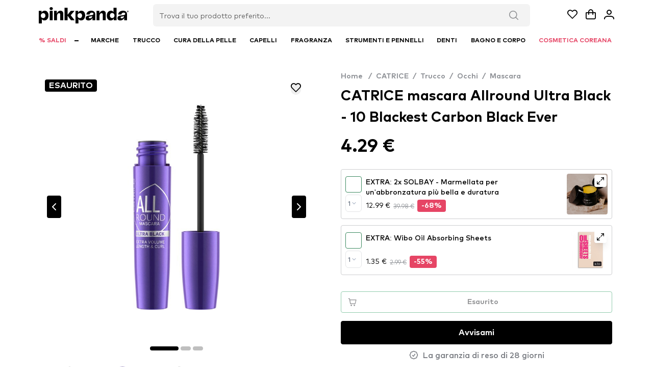

--- FILE ---
content_type: text/javascript; charset=utf-8
request_url: https://www.pinkpanda.it/_nuxt/CGcNm_zl.js
body_size: -412
content:
const a=()=>({legacy:!1,locale:"si"});export{a as default};


--- FILE ---
content_type: text/javascript; charset=utf-8
request_url: https://www.pinkpanda.it/_nuxt/DpWkfzjJ.js
body_size: 950
content:
import{A as h,s as m}from"./Dj5SIUbj.js";import{P as s,U as o,ag as p,u as t,M as a,V as l,a6 as g,Y as d,S as x}from"./B9WjbkLb.js";const B={xmlns:"http://www.w3.org/2000/svg",width:"14",height:"14",fill:"none"};function _(i,e){return s(),o("svg",B,e[0]||(e[0]=[p('<g filter="url(#a)"><path fill="#F3C452" d="M7.343 11.843a.64.64 0 0 0-.687 0l-3.237 2.054c-.502.319-1.123-.152-.99-.75l.86-3.852a.71.71 0 0 0-.211-.68L.228 6.017c-.441-.403-.204-1.163.38-1.215l3.755-.334a.67.67 0 0 0 .553-.42L6.39.423a.651.651 0 0 1 1.22 0L9.084 4.05c.096.236.309.397.553.42l3.755.333c.584.052.821.812.38 1.215l-2.85 2.598a.71.71 0 0 0-.21.68l.858 3.851c.134.599-.487 1.07-.989.752z"></path></g><defs><filter id="a" width="14" height="15" x="0" y="0" color-interpolation-filters="sRGB" filterUnits="userSpaceOnUse"><feFlood flood-opacity="0" result="BackgroundImageFix"></feFlood><feBlend in="SourceGraphic" in2="BackgroundImageFix" result="shape"></feBlend><feColorMatrix in="SourceAlpha" result="hardAlpha" values="0 0 0 0 0 0 0 0 0 0 0 0 0 0 0 0 0 0 127 0"></feColorMatrix><feOffset dy="1"></feOffset><feGaussianBlur stdDeviation=".5"></feGaussianBlur><feComposite in2="hardAlpha" k2="-1" k3="1" operator="arithmetic"></feComposite><feColorMatrix values="0 0 0 0 1 0 0 0 0 1 0 0 0 0 1 0 0 0 0.12 0"></feColorMatrix><feBlend in2="shape" result="effect1_innerShadow_3423_52364"></feBlend></filter></defs>',2)]))}const r={render:_},C={xmlns:"http://www.w3.org/2000/svg",width:"14",height:"14",fill:"none"};function w(i,e){return s(),o("svg",C,e[0]||(e[0]=[p('<path fill="#FAEFC3" d="M7.343 11.843a.64.64 0 0 0-.687 0l-3.237 2.054c-.502.319-1.123-.152-.99-.75l.86-3.852a.71.71 0 0 0-.211-.68L.228 6.017c-.441-.403-.204-1.163.38-1.215l3.755-.334a.67.67 0 0 0 .553-.42L6.39.423a.651.651 0 0 1 1.22 0L9.084 4.05c.096.236.309.397.553.42l3.755.333c.584.052.821.812.38 1.215l-2.85 2.598a.71.71 0 0 0-.21.68l.858 3.851c.134.599-.487 1.07-.989.752z"></path><g clip-path="url(#a)" filter="url(#b)"><path fill="#F3C452" d="M6.39.42 4.92 4.05c-.1.24-.31.4-.55.42L.61 4.8c-.58.05-.82.81-.38 1.21l2.85 2.6c.19.17.27.43.21.68l-.86 3.85c-.13.6.49 1.07.99.75l3.24-2.05c.11-.07.22-.1.34-.1V0c-.25 0-.5.14-.61.42"></path></g><defs><clipPath id="a"><path fill="#fff" d="M0 0h7v14H0z"></path></clipPath><filter id="b" width="6.997" height="14.994" x=".003" y="0" color-interpolation-filters="sRGB" filterUnits="userSpaceOnUse"><feFlood flood-opacity="0" result="BackgroundImageFix"></feFlood><feBlend in="SourceGraphic" in2="BackgroundImageFix" result="shape"></feBlend><feColorMatrix in="SourceAlpha" result="hardAlpha" values="0 0 0 0 0 0 0 0 0 0 0 0 0 0 0 0 0 0 127 0"></feColorMatrix><feOffset dy="1"></feOffset><feGaussianBlur stdDeviation=".5"></feGaussianBlur><feComposite in2="hardAlpha" k2="-1" k3="1" operator="arithmetic"></feComposite><feColorMatrix values="0 0 0 0 1 0 0 0 0 1 0 0 0 0 1 0 0 0 0.12 0"></feColorMatrix><feBlend in2="shape" result="effect1_innerShadow_3423_52365"></feBlend></filter></defs>',3)]))}const S={render:w},M={key:0,class:"flex items-center w-full justify-center pb-4 flex-wrap text-black"},k={class:"py-1 pr-1"},y={__name:"Trustpilot",setup(i){const e=h(),{trustpilot:u}=m(e);return(f,n)=>{var c;return((c=t(u))==null?void 0:c.score)>4?(s(),o("div",M,[a(t(r),{class:"mr-1"}),a(t(r),{class:"mr-1"}),a(t(r),{class:"mr-1"}),a(t(r),{class:"mr-1"}),a(t(S),{class:"mr-2"}),l("p",k,[g(d(f.$t("grade_1"))+" ",1),n[0]||(n[0]=l("span",{class:"font-medium"},"4.5/5",-1))]),l("p",null,d(f.$t("grade_2")),1)])):x("",!0)}}};export{y as _};


--- FILE ---
content_type: text/javascript; charset=utf-8
request_url: https://www.pinkpanda.it/_nuxt/tUvKIN_U.js
body_size: 10884
content:
import{_ as Le}from"./Bu85SGQa.js";import{a as me,_ as qe,b as Ee}from"./BrzCGl7D.js";import{_ as Ue,a as je}from"./DHCEaHsp.js";import{a as Ne,_ as Ae,b as ze}from"./Cxhi2DXY.js";import{_ as Fe}from"./5EIFcDYN.js";import{J as pe,s as dt,al as Oe,_ as _e,b as fe,n as Re,h as ve,a as nt,t as De,i as He,F as Ge,A as Ke,p as Qe,u as Ye,S as We,c as Xe,a9 as Je,w as Ze,d as to,T as eo,am as oo,e as so}from"./Dj5SIUbj.js";import{_ as no,a as lo}from"./ihdJUPBi.js";import ao from"./qal5rDNz.js";import{P as l,U as u,V as o,b as T,l as q,c as Z,u as t,_ as lt,af as at,M as p,z as H,Y as y,ab as K,a6 as R,S as k,Q as V,L as z,a1 as D,a3 as io,ak as ro,R as co,$ as Q,ac as uo,ad as mo,ae as po,an as ge,ao as ye,B as mt,a5 as _o,k as fo,C as vo,aa as ce,w as go}from"./B9WjbkLb.js";import{m as yo,s as ho,l as bo,d as wo,r as ue,c as xo}from"./D3pctV-p.js";import{C as ko}from"./BM6rhd0s.js";import{u as it}from"./DuZwYA7i.js";import{_ as $o}from"./C2shw-Mw.js";import{_ as Po}from"./CJbG-lx0.js";import he from"./D3uxBEhl.js";import{_ as Co,a as So}from"./mP7KRy6Q.js";import{_ as Bo}from"./BXMvnXaR.js";import Io from"./CEywL8HK.js";import{u as Mo}from"./BanDnMIM.js";import Vo from"./BJ2GCIf7.js";import{C as To}from"./BJtl3rmf.js";import{u as Lo}from"./CxNwIVsx.js";import{L as qo}from"./_-ErIdAR.js";import"./4lwNAxYC.js";import"./Di4R0Gaj.js";import"./D9poRycm.js";import"./DiTXFcm-.js";import"./B3hwGOLT.js";import"./BhGDQF5D.js";import"./B4BfViyc.js";import"./dhNP3rjW.js";const Eo={xmlns:"http://www.w3.org/2000/svg",width:"16",height:"16",fill:"none"};function Uo(c,a){return l(),u("svg",Eo,a[0]||(a[0]=[o("path",{stroke:"#000","stroke-linecap":"round","stroke-linejoin":"round","stroke-width":"1.333",d:"M9.765 1.6H14.4m0 0v4.634m0-4.634L8.993 7.007M6.235 14.4H1.601m0 0V9.765m0 4.635 5.406-5.407"},null,-1)]))}const jo={render:Uo},No={class:"flex"},Ao={class:"pr-2"},zo=["name"],Fo={class:"h-full flex flex-col justify-between pr-6"},Oo={class:"text-black line-clamp-2 text-sm font-medium"},Ro={class:"flex items-end"},Do={key:0,class:"text-[0.8em]"},Ho={key:0,class:"text-[0.8em]"},Go=["name"],Ko={__name:"Item",props:{product:Object,chosen:Boolean,showExpand:Boolean},emits:["productClick"],setup(c){var n,S;const a=c,{specialPrice:v,discountValue:_}=pe(a.product),g=it(),{basketProducts:b}=dt(g),{onCrossSellProductClick:w,addProductToBasket:x,itemInBasket:f}=g,d=T(1),r=T(Array.from({length:Math.min(((n=a==null?void 0:a.product)==null?void 0:n.stock)||0,Oe)},(I,h)=>h+1)),i=q(()=>{var I;return(I=b.value)==null?void 0:I.some(h=>{var N,E;return h.itemId===((N=a.product)==null?void 0:N.item_id)&&h.type===((E=a.product)==null?void 0:E.type)})});return i.value&&(d.value=(S=f(a==null?void 0:a.product))==null?void 0:S.quantity),Z(d,()=>{i.value&&x({...a==null?void 0:a.product,quantity:d.value})}),(I,h)=>{var e,B,P,U,A,Y,W,j,J;const N=ao,E=Ne,O=_e;return l(),u("div",{class:K([t(i)?"bg-success-100 border-success-500":"border-neutral-300","flex flex-row w-full border rounded p-2 justify-between items-center relative ease-in-out transition-all duration-300"])},[o("div",No,[o("div",Ao,[o("button",{name:"btn-choose-product-".concat((e=c.product)==null?void 0:e.item_id),class:"w-8 h-8 bg-white flex justify-center items-center mb-1 rounded border border-success-600 hover:shadow-md","data-testid":"product-page-extra-add",onClick:h[0]||(h[0]=G=>t(w)(c.product,t(d)))},[lt(p(t(ko),{class:"text-success-600"},null,512),[[at,t(i)]])],8,zo),p(N,{modelValue:t(d),"onUpdate:modelValue":h[1]||(h[1]=G=>H(d)?d.value=G:null),name:"product-quantity-".concat((B=c.product)==null?void 0:B.item_id),options:t(r),placeholder:"1",pt:t(yo),class:"w-8","data-testid":"product-page-extra-quantity"},null,8,["modelValue","name","options","pt"])]),o("div",null,[o("div",Fo,[o("h3",Oo," EXTRA: "+y((P=c.product)==null?void 0:P.title),1),o("div",Ro,[t(v)?(l(),u("p",{key:0,class:K(["pr-1.5 text-sm ease-in-out transition-all duration-300 mb-1",t(i)?"text-success-600":"text-black"]),"data-testid":"product-page-extra-price"},[R(y(t(v))+" ",1),I.specialPriceCurrency?(l(),u("span",Do,[h[3]||(h[3]=o("br",null,null,-1)),R("("+y(I.specialPriceCurrency)+") ",1)])):k("",!0)],2)):k("",!0),o("p",{class:K(["pr-1.5 text-neutral-500 mb-1",t(v)?"line-through text-xs":""])},[R(y((U=c.product)==null?void 0:U.normal_price)+" ",1),(A=c.product)!=null&&A.normal_price_currency?(l(),u("span",Ho,[h[4]||(h[4]=o("br",null,null,-1)),R("("+y((Y=c.product)==null?void 0:Y.normal_price_currency)+") ",1)])):k("",!0)],2),p(E,{small:"",class:K(["rounded ease-in-out transition-all duration-300",t(i)?"bg-success-600":""]),"discount-number":t(_),"is-additional":!1},null,8,["class","discount-number"])])])])]),(W=c.product)!=null&&W.image?(l(),V(O,{key:0,class:"object-contain !w-20 aspect-square rounded bg-white",src:c.product.image,alt:(j=c.product)==null?void 0:j.title},null,8,["src","alt"])):k("",!0),lt(o("button",{name:"btn-expand-product".concat((J=c.product)==null?void 0:J.item_id),class:K(["absolute top-2.5 right-2.5 z-2 w-6 h-6 bg-white flex justify-center items-center rounded shadow-lg",t(ho)]),"data-testid":"product-page-extra-expand",onClick:h[2]||(h[2]=G=>I.$emit("productClick"))},[p(t(jo))],10,Go),[[at,c.showExpand]])],2)}}},Qo={class:"pt-4 pb-0 md:pt-6 md:pb-1"},Yo={__name:"Group",props:{products:Array},setup(c){const a=T(!1),v=T({});Z(a,()=>{a.value===!1&&(v.value={})});function _(g){a.value=!0,v.value=g}return(g,b)=>{const w=Ko,x=no;return l(),u("div",Qo,[(l(!0),u(z,null,D(c.products,(f,d)=>(l(),V(w,{key:d,product:f,"show-expand":"",class:"mb-3",onProductClick:r=>_(f)},null,8,["product","onProductClick"]))),128)),p(x,{visible:t(a),"onUpdate:visible":b[0]||(b[0]=f=>H(a)?a.value=f:null),product:t(v),"onUpdate:product":b[1]||(b[1]=f=>H(v)?v.value=f:null)},null,8,["visible","product"])])}}},Wo={key:0,class:"w-full max-w-6xl mx-auto py-8 px-4"},Xo={class:"mb-10"},Jo={class:"grid grid-cols-1 md:grid-cols-12 gap-y-10 md:gap-x-16"},Zo={class:"md:col-span-4 pr-1"},ts={class:"text-xl mt-10 mb-8"},es={class:"text-xl font-bold text-black flex items-center justify-start gap-2"},os={class:"text-yellow-500"},ss={key:0,xmlns:"http://www.w3.org/2000/svg",fill:"currentColor",stroke:"currentColor",viewBox:"0 0 24 24",class:"w-6 h-6 inline"},ns={key:1,xmlns:"http://www.w3.org/2000/svg",fill:"none",viewBox:"0 0 24 24",stroke:"currentColor",class:"w-6 h-6 inline"},ls={class:"text-sm leading-none pt-[5px]"},as={class:"text-sm text-gray-600 text-left mt-2"},is={class:"flex flex-col gap-0.5 mt-3 leading-tight w-[80%]"},rs={class:"w-6 flex items-center gap-0.5"},cs={class:"flex-1 h-1.5 bg-gray-200 rounded relative"},us={class:"text-xs w-8 text-left"},ds={class:"md:col-span-8"},ms={class:"text-xl mt-10 mb-8"},ps={key:0,class:"text-center text-gray-500"},_s={key:1,class:"space-y-10"},fs={class:"flex flex-col items-start w-full md:w-1/5"},vs={class:"text-sm font-semibold"},gs={class:"text-xs text-gray-400"},ys={key:0,class:"text-xs text-gray-400 mt-1"},hs={class:"flex flex-col md:flex-row justify-between w-full gap-4"},bs={class:"flex-1"},ws={key:0,class:"text-yellow-500 text-xs md:mb-[3px] mb-1"},xs={key:0,xmlns:"http://www.w3.org/2000/svg",fill:"currentColor",viewBox:"0 0 24 24",class:"w-3 h-3 inline mr-[2px]"},ks={key:1,xmlns:"http://www.w3.org/2000/svg",fill:"none",viewBox:"0 0 24 24",stroke:"currentColor",class:"w-3 h-3 inline mr-[2px]"},$s={class:"font-bold text-sm md:text-sm mb-1"},Ps={class:"text-gray-700 text-sm leading-relaxed whitespace-pre-line"},Cs={key:0,class:"flex flex-wrap gap-2 md:flex-col md:w-[120px] shrink-0 md:ml-auto md:items-end md:self-center"},Ss=["src","alt","onClick"],Bs={key:0,class:"text-center pt-6"},Is=["src"],Ms={__name:"ProductReviews",props:{reviews:{type:Array,default:()=>[]}},setup(c){const a=c,v=q(()=>{const r={5:0,4:0,3:0,2:0,1:0};return a.reviews.forEach(i=>{i.rating&&(r[i.rating]=(r[i.rating]||0)+1)}),r}),_=q(()=>a.reviews.length),g=q(()=>{const r=a.reviews.reduce((i,n)=>i+(n.rating||0),0);return a.reviews.length>0?r/a.reviews.length:0}),b=T(5);function w(){b.value+=5}const x=T(null),f=T(!1);function d(r){x.value=r,f.value=!0}return(r,i)=>(l(),u(z,null,[c.reviews.length!==0?(l(),u("div",Wo,[o("div",Xo,[o("div",Jo,[o("div",Zo,[o("h3",ts,y(r.$t("customer_reviews")),1),o("div",es,[o("div",os,[(l(),u(z,null,D(5,n=>o("span",{key:n},[n<=Math.round(t(g))?(l(),u("svg",ss,i[2]||(i[2]=[o("path",{"stroke-linecap":"round","stroke-linejoin":"round","stroke-width":"2",d:"M12 17.27L18.18 21l-1.64-7.03L22 9.24l-7.19-.61L12 2 9.19 8.63 2 9.24l5.46 4.73L5.82 21z"},null,-1)]))):(l(),u("svg",ns,i[3]||(i[3]=[o("path",{"stroke-linecap":"round","stroke-linejoin":"round","stroke-width":"2",d:"M12 17.27L18.18 21l-1.64-7.03L22 9.24l-7.19-.61L12 2 9.19 8.63 2 9.24l5.46 4.73L5.82 21z"},null,-1)])))])),64))]),o("span",ls,y(t(g).toFixed(2)),1)]),o("p",as,y(r.$t("total_ratings"))+": "+y(t(_)),1),o("div",is,[(l(),u(z,null,D([5,4,3,2,1],n=>o("div",{key:n,class:"flex items-center gap-2 text-sm leading-4"},[o("span",rs,[R(y(n)+" ",1),i[4]||(i[4]=o("svg",{xmlns:"http://www.w3.org/2000/svg",fill:"currentColor",viewBox:"0 0 24 24",class:"w-3.5 h-3.5 text-black"},[o("path",{d:"M12 .587l3.668 7.431 8.2 1.192-5.934 5.782 1.402 8.179L12 18.896l-7.336 3.86 1.402-8.179L.132 9.21l8.2-1.192z"})],-1))]),o("div",cs,[o("div",{class:"h-1.5 bg-black rounded",style:io({width:"".concat((t(v)[n]/t(_)*100).toFixed(1),"%")})},null,4)]),o("span",us,y(t(v)[n]),1)])),64))])]),o("div",ds,[o("h3",ms,y(r.$t("customers_opinion")),1),c.reviews.length===0?(l(),u("div",ps)):(l(),u("div",_s,[(l(!0),u(z,null,D(c.reviews.slice(0,t(b)),(n,S)=>{var I;return l(),u("div",{key:S,class:"flex flex-col md:flex-row items-start gap-4 border-t pt-6"},[o("div",fs,[o("div",vs,y(n.name||"Anon."),1),o("div",gs,[i[5]||(i[5]=o("i",{class:"pi pi-verified text-[12px] text-green-500"},null,-1)),R(" "+y(r.$t("verified_buyer")),1)]),n.date?(l(),u("div",ys,y(n.date),1)):k("",!0)]),o("div",hs,[o("div",bs,[n.rating?(l(),u("div",ws,[(l(),u(z,null,D(5,h=>o("span",{key:h},[h<=n.rating?(l(),u("svg",xs,i[6]||(i[6]=[o("path",{d:"M12 .587l3.668 7.431 8.2 1.192-5.934 5.782 1.402 8.179L12 18.896l-7.336 3.86 1.402-8.179L.132 9.21l8.2-1.192z"},null,-1)]))):(l(),u("svg",ks,i[7]||(i[7]=[o("path",{"stroke-linecap":"round","stroke-linejoin":"round","stroke-width":"2",d:"M12 17.27L18.18 21l-1.64-7.03L22 9.24l-7.19-.61L12 2 9.19 8.63 2 9.24l5.46 4.73L5.82 21z"},null,-1)])))])),64))])):k("",!0),o("div",$s,y(n.title),1),o("p",Ps,y(n.comment),1)]),(I=n.image)!=null&&I.length?(l(),u("div",Cs,[o("img",{src:n.image,class:"w-24 h-24 object-cover rounded-md border cursor-zoom-in",alt:"R ".concat(r.i+1),onClick:h=>d(n.image)},null,8,Ss)])):k("",!0)])])}),128)),t(b)<c.reviews.length?(l(),u("div",Bs,[o("button",{class:"text-sm px-4 py-2 border border-gray-300 rounded hover:bg-gray-100",onClick:w},y(r.$t("load_more_opinions")),1)])):k("",!0)]))])])])])):k("",!0),(l(),V(co,{to:"body"},[t(f)?(l(),u("div",{key:0,class:"fixed inset-0 bg-black/80 flex items-center justify-center z-50",onClick:i[1]||(i[1]=n=>f.value=!1)},[o("img",{src:t(x),class:"max-w-full max-h-full rounded shadow-lg",onClick:i[0]||(i[0]=ro(()=>{},["stop"]))},null,8,Is)])):k("",!0)]))],64))}},Vs={class:"p-3 pb-8 flex flex-col items-center"},Ts={class:"max-w-6xl w-full flex flex-col lg:px-4"},Ls={class:"grid grid-cols-2 md:grid-cols-4 gap-4 md:hidden"},qs={class:"hidden md:block w-full"},Es={__name:"ProductsGrid",props:{categoryProducts:Array,productId:String,categoryUrl:String},setup(c){const a=fe(),v={delay:5e3,disableOnInteraction:!0};return(_,g)=>{var i;const b=Po,w=Ue,x=mo,f=po,d=Ae,r=he;return lt((l(),u("div",Vs,[o("div",Ts,[p(b,{text:_.$t("same_category_products")},null,8,["text"]),o("div",Ls,[(l(!0),u(z,null,D(c.categoryProducts,(n,S)=>(l(),u("div",{key:S,class:"h-full"},[p(w,{class:"h-full",product:n,idx:S},null,8,["product","idx"])]))),128))]),p(d,null,{default:Q(()=>[o("div",qs,[p(f,{name:"products-swiper",modules:["SwiperFreeMode"in _?_.SwiperFreeMode:t(uo)],"slides-per-view":"auto","space-between":0,autoplay:v,"free-mode":!0,pagination:{clickable:!0}},{default:Q(()=>[(l(!0),u(z,null,D(c.categoryProducts,(n,S)=>(l(),V(x,{key:S,name:"swiper-element-".concat(S),class:"!w-64 !flex shrink-0 !h-auto"},{default:Q(()=>[p(w,{product:n,class:"mr-3",idx:S},null,8,["product","idx"])]),_:2},1032,["name"]))),128))]),_:1},8,["modules"])])]),_:1}),p(r,{name:"btn-open-category-product-".concat(c.productId),type:"button","icon-pos":"right",class:"mt-8 self-center max-w-fit px-6",icon:"pi pi-chevron-right",label:_.$t("show_all_products"),pt:t(bo),onClick:g[0]||(g[0]=n=>("navigateTo"in _?_.navigateTo:t(Re))(t(a)(c.categoryUrl)))},null,8,["name","label","pt"])])],512)),[[at,((i=c.categoryProducts)==null?void 0:i.length)>0]])}}},Us={key:0,class:"hidden ab-test-42-sticky-buy-button bg-white p-2 fixed bg-white bottom-0 right-0 left-0 md:rounded mx-auto !z-[99999999] max-w-6xl flex justify-center"},js={class:"w-full max-w-md"},Ns={__name:"BottomBar",props:ge({elementVisibilityCheck:String,product:Object},{modelValue:{},modelModifiers:{}}),emits:["update:modelValue"],setup(c){const a=c,v=it(),{addProductToBasket:_,itemInBasketBool:g}=v,b=ye(c,"modelValue"),w=T(!1);return mt(()=>{if(a.elementVisibilityCheck){const x=document.getElementById(a.elementVisibilityCheck);x&&new IntersectionObserver(d=>{d.forEach(r=>{w.value=!r.isIntersecting})}).observe(x)}}),(x,f)=>{const d=me;return l(),V(_o,null,{default:Q(()=>{var r,i;return[t(w)&&c.product.stock>0?(l(),u("div",Us,[o("div",js,[p(d,{modelValue:b.value,"onUpdate:modelValue":f[0]||(f[0]=n=>b.value=n),"hide-guarantee":"","item-id":(r=c.product)==null?void 0:r.item_id,stock:(i=c.product)==null?void 0:i.stock,"in-basket":t(g)(c.product),color:"bg-success-500 border-success-500",onAddToBasket:f[1]||(f[1]=n=>t(_)({...c.product,quantity:b.value}))},null,8,["modelValue","item-id","stock","in-basket"])])])):k("",!0)]}),_:1})}}},As={class:"bg-white p-4 sm:p-6 sm:pt-2 rounded-lg sm:min-w-96"},zs={class:"pb-8 text-neutral-500"},Fs={key:0,id:"name-help",class:"p-error w-full"},Os={key:1,id:"email-help",class:"p-error w-full"},Rs={__name:"NotifyMeModal",props:ge({productId:String},{modelValue:{},modelModifiers:{}}),emits:["update:modelValue"],setup(c){var O,e;const a=c,{$api:v,$toast:_}=ve(),{t:g}=nt(),b=De(),{user:w}=dt(b),x=ye(c,"modelValue"),f=T(!1),{position:d}=Mo(),r={email:"email|required",name:"required"},{handleSubmit:i,errors:n,meta:S,defineField:I}=He({validationSchema:r,initialValues:{email:(O=w==null?void 0:w.value)==null?void 0:O.email,name:(e=w==null?void 0:w.value)==null?void 0:e.name}}),[h]=I("email"),[N]=I("name"),E=i(B=>{f.value=!0;const P={...B,product_id:a==null?void 0:a.productId};v.product.subscribeToStock(P).then(U=>{U.status==="success"&&(_==null||_.add({status:"SUCCESS",summary:g("success_toaster"),detail:U.message,life:8e3})),f.value=!1}).catch(U=>{var A;f.value=!1,_==null||_.add({status:"ERROR",summary:g("error_oh_no"),detail:((A=U.data)==null?void 0:A.message)||"Something went wrong!",life:8e3})}).finally(()=>{x.value=!1})});return(B,P)=>{const U=Bo,A=Io,Y=he,W=Ge;return l(),V(t(Vo),{visible:x.value,"onUpdate:visible":P[3]||(P[3]=j=>x.value=j),name:"modal-notify-stock",modal:"",header:"Header","dismissable-mask":"",position:t(d),pt:{root:{class:"!m-0 sm:!m-4"}}},{container:Q(()=>[o("button",{name:"btn-close-filters-modal",class:"w-full flex justify-end p-4 sm:p-5 pb-0",onClick:P[0]||(P[0]=j=>x.value=!1)},[p(t(To),{class:K(["text-neutral-800 !w-4 !h-4",t(wo)])},null,8,["class"])]),o("div",As,[p(U,{title:B.$t("notify_me_modal.stock_notify_title")},null,8,["title"]),o("p",zs,y(B.$t("notify_me_modal.stock_notify_subtitle")),1),p(W,{"validation-schema":r,class:"flex flex-col items-center w-full",onSubmit:t(E)},{default:Q(()=>[p(A,{modelValue:t(N),"onUpdate:modelValue":P[1]||(P[1]=j=>H(N)?N.value=j:null),name:"name",placeholder:"".concat(B.$t("name"),"*"),pt:t(ue)},null,8,["modelValue","placeholder","pt"]),t(n).name&&t(S).touched?(l(),u("small",Fs,y(t(n).name),1)):k("",!0),P[4]||(P[4]=o("div",{class:"h-4"},null,-1)),p(A,{modelValue:t(h),"onUpdate:modelValue":P[2]||(P[2]=j=>H(h)?h.value=j:null),name:"email",placeholder:"".concat(B.$t("email"),"*"),pt:t(ue),"data-testid":"notify-me-email"},null,8,["modelValue","placeholder","pt"]),t(n).email?(l(),u("small",Os,y(t(n).email),1)):k("",!0),P[5]||(P[5]=o("div",{class:"h-8"},null,-1)),p(Y,{name:"btn-notify-me",type:"submit",loading:t(f),label:B.$t("notify"),pt:t(xo),onClick:t(E)},null,8,["loading","label","pt","onClick"])]),_:1},8,["onSubmit"])])]),_:1},8,["visible","position"])}}};function de(c,a=null,v=null,_=null,g=null){const b=Ke(),{decimals_num:w,decimals_separator:x,thousands_separator:f,currency:d}=dt(b);v=v!==null?v:w.value,_=_!==null?_:x.value,g=g!==null?g:f.value,a=a!==null?a:(d==null?void 0:d.value)||"";const r=Number(c).toFixed(v).split(".");return r[0]=r[0].replace(/\B(?=(\d{3})+(?!\d))/g,g),"".concat(r.join(_)," ").concat(a)}const Ds={class:"w-auto inline-block mt-1 mb-4"},Hs={id:"trigger-placeholder",class:"inline-flex items-center gap-2 px-4 py-2 rounded button-open-dsf-app bg-black text-white text-sm font-medium uppercase tracking-wide hover:bg-gray-800 transition-colors"},Gs=fo({__name:"ModifaceMiniprogram",props:{vtoType:{},vtoCategory:{},vtoUpcList:{},vtoSelectedUpc:{},eanToItemMap:{}},setup(c){const a=c,{t:v}=nt(),{locale:_}=nt(),g=it(),{addProductToBasket:b}=g,w={bg:"bgr-bg",cz:"cze-en",de:"deu-de",hr:"hrv-hr",hu:"hun-hu",it:"ita-it",pl:"pol-pl",ro:"rou-ro",si:"svn-sl",sk:"svk-sk"},x=q(()=>w[_.value]||"svn-sl");function f(d){return new Promise((r,i)=>{if(document.querySelector('script[src="'.concat(d,'"]'))){r(!0);return}const n=document.createElement("script");n.src=d,n.defer=!0,n.onload=()=>r(!0),n.onerror=()=>i(new Error("Failed to load script: ".concat(d))),document.body.appendChild(n)})}return mt(async()=>{try{await f("https://dsf-cdn.loreal.io/dropper.js")}catch(r){console.error("Error loading dropper.js:",r);return}const d=a.eanToItemMap;window.vtoAdd2Cart=function(r){try{const i=d.find(n=>n.ean===r.sku);if(i){console.warn("✅ Found itemId for VTO:",i.itemId);const n={item_id:i.itemId,type:"product",quantity:1};return b(n),i.itemId}else return console.warn("⚠️ itemId not found for VTO SKU:",r.sku),r.sku}catch(i){return console.error("Error in vtoAdd2Cart:",i),!1}}}),(d,r)=>{const i=vo("dsf-app"),n=Qe;return l(),V(n,null,{default:Q(()=>[o("div",Ds,[o("button",Hs,[r[0]||(r[0]=o("svg",{class:"w-5 h-5 fill-white",viewBox:"0 0 24 24",xmlns:"http://www.w3.org/2000/svg","aria-hidden":"true"},[o("path",{d:"M12 4.5C6.75 4.5 2.73 7.61 1.5 12c1.23 4.39 5.25 7.5 10.5 7.5s9.27-3.11 10.5-7.5C21.27 7.61 17.25 4.5 12 4.5zM12 17a5 5 0 1 1 0-10 5 5 0 0 1 0 10zm0-8.2a3.2 3.2 0 1 0 0 6.4 3.2 3.2 0 0 0 0-6.4z"})],-1)),R(" "+y(t(v)("TRY IT ON")),1)])]),p(i,{type:"std",tenant:"modiface",application:"vto",touchpoint:"web",customer:"pinkpanda",country:t(x),environment:"production",vto_type:d.vtoType,vto_category:d.vtoCategory,vto_upc_list:d.vtoUpcList,vto_selected_upc:d.vtoSelectedUpc},null,8,["country","vto_type","vto_category","vto_upc_list","vto_selected_upc"])]),_:1})}}}),Ks={key:0},Qs={class:"pt-6 w-full flex flex-col items-center"},Ys={class:"max-w-6xl w-full grid px-4 grid-cols-1 md:grid-cols-2 gap-0 md:gap-10"},Ws={class:"relative pb-4 top-0 md:top-16 md:pb-0 h-min md:sticky md:pr-2"},Xs={class:"flex flex-col md:pl-2"},Js={name:"product-title",class:"text-[28px] font-bold pt-1 pb-2 md:pt-2 md:pb-4"},Zs={class:"w-auto"},tn={key:1,class:"py-2 flex flex-row items-center text-sm font-semibold italic gap-4"},en={key:4,class:"flex flex-wrap gap-3 mt-4 w-full"},on=["onClick"],sn={key:0,class:"absolute top-0 right-0 bg-brand-500 text-white text-xs font-bold px-2 py-0.5 rounded-bl"},nn={class:"text-sm font-semibold mb-1 text-xl"},ln={class:"text-sm sm:text-lg font-bold text-gray-900 lg:whitespace-nowrap"},an={class:"text-sm text-gray-600 sm:pl-2"},rn={key:5,class:"text-neutral-500 text-xs px-2"},cn={class:"w-full p-3 pb-8 pt-12 flex justify-center md:py-16"},un={class:"max-w-6xl w-full lg:px-4"},dn={key:1,class:"w-full flex justify-center pb-8 pt-8 flex-1"},Dn={__name:"[url]",async setup(c){let a,v;const{$api:_}=ve(),g=Ye(),b=fe(),w=it(),{addProductToBasket:x,itemInBasket:f,itemInBasketBool:d}=w,r=We(),{addLastSeenProduct:i}=r,n=T(1),S=T(!1),{trackProduct:I}=Xe(),{trackFB:h}=Je(),{data:N,error:E,pending:O}=([a,v]=ce(()=>{var s;return _.product.getProduct((s=g==null?void 0:g.params)==null?void 0:s.url)}),a=await a,v(),a),e=T(null);Z(()=>{var s;return(s=N.value)==null?void 0:s.data},s=>{s&&(e.value=s)},{immediate:!0});const{data:B}=([a,v]=ce(()=>{var s;return _.product.getSimilarProducts((s=g==null?void 0:g.params)==null?void 0:s.url)}),a=await a,v(),a),P=q(()=>{var s,m;return(m=(s=B==null?void 0:B.value)==null?void 0:s.data)==null?void 0:m.similar}),U=q(()=>{var s,m;return(m=(s=B==null?void 0:B.value)==null?void 0:s.data)==null?void 0:m.same_category}),{showVipPrice:A,specialPrice:Y,specialPriceCurrency:W,discountValue:j}=pe(e),J=f(e.value);J&&(n.value=J.quantity),Z(n,()=>{d(e.value)&&x({...e.value,quantity:n.value})});const G=T(1);function be(s){G.value=s,n.value=s}Z(()=>G.value,s=>{var $,C,M,X;const m=(M=(C=($=e.value)==null?void 0:$.quantity_discount_selector)==null?void 0:C.quantity)==null?void 0:M[s];if(m){const tt=Number.parseInt(s)||1,ct=Number(m.discounted_price)||0,et=m.price!==void 0?Number(m.price):null,ot=ct*tt,ut=et!==null?et*tt:null;e.value.normal_price=de(ut),e.value.special_price=ot?de(ot):null,e.value.sale_percentage_off=(X=m.discount_percentage_formatted)!=null?X:null}},{immediate:!0}),Ze(e,()=>{i(e==null?void 0:e.value)}),mt(()=>{go(()=>{var $;const s=b();(($=e.value)==null?void 0:$.full_product_url)===s&&(I("view_item",e.value),h("ViewContent",{product:e.value}))})});const pt=q(()=>{var m,$,C;const s=[{path:(m=e==null?void 0:e.value.brand)==null?void 0:m.url,title:($=e==null?void 0:e.value.brand)==null?void 0:$.title}];return(C=e==null?void 0:e.value.categories)==null||C.map(M=>s.push({path:M.url,title:M.category_title})),s}),{stripHtml:rt}=Lo(),{t:F}=nt();to({title:()=>{var s;return"".concat((s=e.value)!=null&&s.title?"".concat(e.value.title," | "):"").concat(F("store_name"))},meta:[{property:"og:title",content:()=>{var s;return"".concat((s=e.value)!=null&&s.title?"".concat(e.value.title," | "):"").concat(F("store_name"))}},{name:"description",content:()=>{var s;return"".concat((s=e.value)!=null&&s.description&&rt(e.value.description)||F("store_name"))}},{property:"og:description",content:()=>{var s;return"".concat((s=e.value)!=null&&s.description&&rt(e.value.description)||F("store_name"))}},{property:"og:image",content:()=>{var s;return"https:".concat(((s=e.value)==null?void 0:s.image)||"https://licilasicdn.s3.eu-west-1.amazonaws.com/public/assets/desktop_vthree/img/logos/new-logo.svg")}},{name:"twitter:image",content:()=>{var s;return"https:".concat(((s=e.value)==null?void 0:s.image)||"https://licilasicdn.s3.eu-west-1.amazonaws.com/public/assets/desktop_vthree/img/logos/new-logo.svg")}},{name:"twitter:title",content:()=>{var s;return"".concat((s=e.value)!=null&&s.title?"".concat(e.value.title," | "):"").concat(F("store_name"))}},{name:"twitter:description",content:()=>{var s;return"".concat((s=e.value)!=null&&s.description&&rt(e.value.description)||F("store_name"))}}]});const we=q(()=>{var s;return((s=e.value)==null?void 0:s.ean)||""}),xe=q(()=>{var $,C;const s=(($=e.value)==null?void 0:$.ean)||"",m=Array.isArray((C=e.value)==null?void 0:C.shades)?e.value.shades.map(M=>M==null?void 0:M.ean).filter(M=>!!M&&M!==s):[];return[s,...m].join(",")}),ke=q(()=>{if(!e.value)return[];const s=[],m=e.value.ean,$=e.value.item_id;return m&&$&&s.push({ean:m,itemId:$}),Array.isArray(e.value.shades)&&e.value.shades.forEach(C=>{C!=null&&C.ean&&(C!=null&&C.item_id)&&s.push({ean:C.ean,itemId:C.item_id})}),s}),_t=q(()=>{var m;const s=(((m=e.value)==null?void 0:m.categories)||[]).map($=>Number($.category_id));return s.some($=>[799,810,821].includes($))?"make-up":s.includes(871)?"hair-color":null});return(s,m)=>{var ft,vt,gt,yt,ht,bt,wt,xt,kt,$t,Pt,Ct,St,Bt,It,Mt,Vt,Tt,Lt,qt,Et,Ut,jt,Nt,At,zt,Ft,Ot,Rt,Dt,Ht,Gt,Kt,Qt,Yt,Wt,Xt,Jt,Zt,te,ee,oe,se,ne,le,ae,ie,re;const $=Le,C=qe,M=je,X=ze,tt=Fe,ct=_e,et=lo,ot=Yo,ut=me,$e=Ee,Pe=Ms,Ce=$o,Se=Es,Be=Co,Ie=So,Me=Ns,Ve=so,Te=Rs;return l(),u(z,null,[!t(E)&&!t(O)?(l(),u("div",Ks,[o("div",Qs,[p($,{urls:t(pt),class:"flex md:hidden self-start pl-4 pb-3"},null,8,["urls"]),o("div",Ys,[o("div",Ws,[(ft=t(e))!=null&&ft.images?(l(),V(C,{key:0,"show-swiper":"",slides:(vt=t(e))==null?void 0:vt.images},null,8,["slides"])):k("",!0),p(M,{product:t(e),class:"absolute right-2 md:right-6 top-4 z-10"},null,8,["product"]),p(X,{class:"absolute top-4 left-2 z-10 text-sm md:text-base","show-vip-price":t(A),"is-bestseller":(gt=t(e))==null?void 0:gt.is_bestseller,"is-new":(yt=t(e))==null?void 0:yt.is_new,"has-low-stock":((ht=t(e))==null?void 0:ht.stock)<=t(eo)&&((bt=t(e))==null?void 0:bt.stock)>0,"has-no-stock":((wt=t(e))==null?void 0:wt.stock)===0,"quantity-discount":(xt=t(e))==null?void 0:xt.quantity_discount},null,8,["show-vip-price","is-bestseller","is-new","has-low-stock","has-no-stock","quantity-discount"])]),o("div",Xs,[p($,{urls:t(pt),class:"hidden md:flex"},null,8,["urls"]),($t=(kt=t(e))==null?void 0:kt.extras)!=null&&$t.gift_eligible?(l(),V(X,{key:0,class:"pt-2 md:hidden",extras:{gift_eligible:(Ct=(Pt=t(e))==null?void 0:Pt.extras)==null?void 0:Ct.gift_eligible}},null,8,["extras"])):k("",!0),o("h1",Js,y((St=t(e))==null?void 0:St.title),1),o("div",Zs,[(Bt=t(e))!=null&&Bt.modiface_enabled&&t(_t)?(l(),V(Gs,{key:0,"vto-type":"sp","vto-category":t(_t),"vto-upc-list":t(xe),"vto-selected-upc":t(we),"ean-to-item-map":t(ke)},null,8,["vto-category","vto-upc-list","vto-selected-upc","ean-to-item-map"])):k("",!0)]),p(tt,{"normal-price":(It=t(e))==null?void 0:It.normal_price,"normal-price-currency":(Mt=t(e))==null?void 0:Mt.normal_price_currency,"special-price":t(Y),"special-price-currency":t(W),"sale-percentage-off":t(j),"lowest-price-in-30-days":(Vt=t(e))==null?void 0:Vt.lowest_price_in_30_days_formatted,"show-lowest-price-in-30-days":(Tt=t(e))==null?void 0:Tt.show_lowest_price_in_30_days},null,8,["normal-price","normal-price-currency","special-price","special-price-currency","sale-percentage-off","lowest-price-in-30-days","show-lowest-price-in-30-days"]),(Lt=t(e))!=null&&Lt.quantity_discount?(l(),u("div",tn,[p(ct,{src:"".concat(t(oo),"public/assets/images/shop/design2/2for1.png"),class:"object-contain h-12 w-auto",alt:"2 for 1"},null,8,["src"]),o("p",null,y(s.$t("2for1_text")),1)])):k("",!0),(Et=(qt=t(e))==null?void 0:qt.extras)!=null&&Et.gift_eligible?(l(),V(X,{key:2,class:"pt-6 hidden md:flex",extras:{gift_eligible:(jt=(Ut=t(e))==null?void 0:Ut.extras)==null?void 0:jt.gift_eligible}},null,8,["extras"])):k("",!0),((At=(Nt=t(e))==null?void 0:Nt.shades)==null?void 0:At.length)>0?(l(),V(et,{key:3,shades:(zt=t(e))==null?void 0:zt.shades},null,8,["shades"])):k("",!0),p(ot,{products:t(e).cross_sell_products},null,8,["products"]),(Ft=t(e))!=null&&Ft.stock&&((Rt=(Ot=t(e))==null?void 0:Ot.quantity_discount_selector)!=null&&Rt.quantity)?(l(),u("div",en,[(l(!0),u(z,null,D(t(e).quantity_discount_selector.quantity,(L,st)=>(l(),u("div",{key:st,class:K(["relative border rounded py-4 px-2 sm:px-4 sm:py-4 cursor-pointer transition flex flex-col shrink-0 basis-[calc(33.3334%-0.75rem)]",[t(G)===parseInt(st)?"border-brand-500 bg-brand-50":"border-gray-300 hover:border-brand-400"]]),onClick:mn=>be(parseInt(st))},[L.discount_percentage?(l(),u("div",sn," -"+y(L.discount_percentage_formatted)+"% ",1)):k("",!0),o("div",nn,y(st)+"x ",1),o("div",ln,[R(y(L.discounted_price_formatted||L.price_formatted),1),o("span",an,"/"+y(s.$t("quantity_discount_unit")),1)])],10,on))),128))])):k("",!0),p(ut,{id:"buy-button-product-page",modelValue:t(n),"onUpdate:modelValue":m[0]||(m[0]=L=>H(n)?n.value=L:null),class:"pb-8 pt-4 main-product-button","item-id":(Dt=t(e))==null?void 0:Dt.item_id,stock:(Ht=t(e))==null?void 0:Ht.stock,"in-basket":t(d)(t(e)),"hide-quantity":!!((Gt=t(e))!=null&&Gt.quantity_discount_selector),color:"bg-success-500 border-success-500",onNotifyMe:m[1]||(m[1]=L=>S.value=!0),onAddToBasket:m[2]||(m[2]=L=>t(x)({...t(e),quantity:t(n)}))},null,8,["modelValue","item-id","stock","in-basket","hide-quantity"]),m[5]||(m[5]=o("div",{class:"videoly-wrapper md:hidden add-to-cart-holder"},[o("div",{id:"videoly-product-title"}),o("div",{class:"videoly-page-placeholder"})],-1)),(Qt=(Kt=t(e))==null?void 0:Kt.extras)!=null&&Qt.gift_text?(l(),u("p",rn," * "+y((Wt=(Yt=t(e))==null?void 0:Yt.extras)==null?void 0:Wt.gift_text),1)):k("",!0),p($e,{ingredients:[{ingredients:(Xt=t(e))==null?void 0:Xt.ingredients,quantity:(Jt=t(e))==null?void 0:Jt.quantity}],description:(Zt=t(e))==null?void 0:Zt.description,brand:(te=t(e))==null?void 0:te.brand,"manufacture-country":(ee=t(e))==null?void 0:ee.country_of_manufacture,"youtube-url":(oe=t(e))==null?void 0:oe.youtube_url},null,8,["ingredients","description","brand","manufacture-country","youtube-url"])])])]),p(Pe,{reviews:(se=t(e))==null?void 0:se.reviews},null,8,["reviews"]),lt(o("div",cn,[o("div",un,[p(Ce,{title:s.$t("might_also_like"),products:t(P)},null,8,["title","products"])])],512),[[at,((ne=t(P))==null?void 0:ne.length)>0]]),p(Se,{"category-products":t(U),"product-id":(le=t(e))==null?void 0:le.item_id,"category-url":(ie=(ae=t(e))==null?void 0:ae.categories[0])==null?void 0:ie.url,"data-testid":"category-swiper"},null,8,["category-products","product-id","category-url"]),p(Be),p(Ie),p(Me,{modelValue:t(n),"onUpdate:modelValue":m[3]||(m[3]=L=>H(n)?n.value=L:null),"element-visibility-check":"buy-button-product-page",product:t(e)},null,8,["modelValue","product"])])):k("",!0),t(O)&&!t(E)?(l(),u("div",dn,[p(t(qo),{class:"w-8"})])):!t(O)&&t(E)?(l(),V(Ve,{key:2})):k("",!0),p(Te,{modelValue:t(S),"onUpdate:modelValue":m[4]||(m[4]=L=>H(S)?S.value=L:null),"product-id":(re=t(e))==null?void 0:re.item_id},null,8,["modelValue","product-id"])],64)}}};export{Dn as default};


--- FILE ---
content_type: text/javascript; charset=utf-8
request_url: https://www.pinkpanda.it/_nuxt/CJbG-lx0.js
body_size: -306
content:
import{P as e,U as r,Y as a}from"./B9WjbkLb.js";const n={class:"font-primary text-neutral-800 py-2 md:py-4 text-2xl md:text-3xl uppercase font-medium"},p={__name:"H2Secondary",props:{text:String},setup(t){return(o,s)=>(e(),r("h2",n,a(t.text),1))}};export{p as _};
